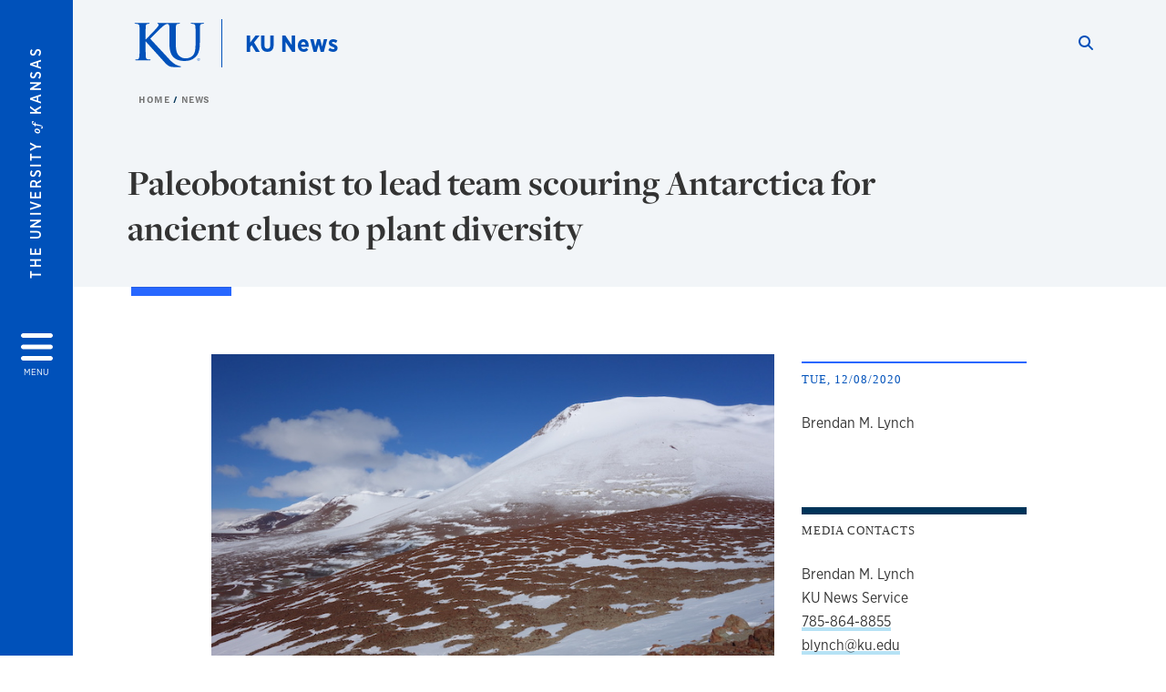

--- FILE ---
content_type: text/html; charset=UTF-8
request_url: https://news.ku.edu/news/article/2020/12/02/paleobotanist-lead-team-scouring-antarctica-ancient-clues-plant-diversity
body_size: 18007
content:


<!DOCTYPE html>
<html lang="en" dir="ltr" prefix="content: http://purl.org/rss/1.0/modules/content/  dc: http://purl.org/dc/terms/  foaf: http://xmlns.com/foaf/0.1/  og: http://ogp.me/ns#  rdfs: http://www.w3.org/2000/01/rdf-schema#  schema: http://schema.org/  sioc: http://rdfs.org/sioc/ns#  sioct: http://rdfs.org/sioc/types#  skos: http://www.w3.org/2004/02/skos/core#  xsd: http://www.w3.org/2001/XMLSchema# ">
  <head>
    <meta http-equiv="X-UA-Compatible" content="IE=edge" />
    <meta charset="utf-8" />
<meta name="description" content="The latest news and information for the University of Kansas." />
<meta name="abstract" content="The latest news and information for the University of Kansas." />
<meta name="keywords" content="KU, University of Kansas, Jayhawks, Lawrence, Kansas" />
<meta name="geo.placename" content="Kansas" />
<link rel="canonical" href="https://news.ku.edu/news/article/2020/12/02/paleobotanist-lead-team-scouring-antarctica-ancient-clues-plant-diversity" />
<meta property="og:site_name" content="KU News" />
<meta property="og:url" content="https://news.ku.edu/news/article/2020/12/02/paleobotanist-lead-team-scouring-antarctica-ancient-clues-plant-diversity" />
<meta property="og:title" content="Paleobotanist to lead team scouring Antarctica for ancient clues to plant diversity " />
<meta property="og:description" content="The latest news and information for the University of Kansas." />
<meta property="og:image" content="https://news.ku.edu/modules/contrib/kute_news/images/Univ-of-Kansas-news.png" />
<meta property="og:image:url" content="https://news.ku.edu/modules/contrib/kute_news/images/Univ-of-Kansas-news.png" />
<meta property="og:image:secure_url" content="https://news.ku.edu/modules/contrib/kute_news/images/Univ-of-Kansas-news.png" />
<meta property="og:image:type" content="image/png" />
<meta property="og:image:width" content="1200" />
<meta property="og:image:height" content="630" />
<meta property="og:image:alt" content="Fraser Hall, on the Lawrence campus of The University of Kansas, during sunset" />
<meta property="og:postal_code" content="66045" />
<meta name="twitter:card" content="summary_large_image" />
<meta name="twitter:description" content="The latest news and information for the University of Kansas." />
<meta name="twitter:site" content="@univofkansas" />
<meta name="twitter:title" content="Paleobotanist to lead team scouring Antarctica for ancient clues to plant diversity " />
<meta name="twitter:creator" content="@univofkansas" />
<meta name="twitter:image" content="https://news.ku.edu/modules/contrib/kute_news/images/Univ-of-Kansas-news.png" />
<meta name="twitter:image:alt" content="Fraser Hall, on the Lawrence campus of The University of Kansas, during sunset" />
<meta name="Generator" content="Drupal 10 (https://www.drupal.org)" />
<meta name="MobileOptimized" content="width" />
<meta name="HandheldFriendly" content="true" />
<meta name="viewport" content="width=device-width, initial-scale=1.0" />
<script type="text/javascript">
(function(i,s,o,g,r,a,m){i['GoogleAnalyticsObject']=r;i[r]=i[r]||function(){
(i[r].q=i[r].q||[]).push(arguments)},i[r].l=1*new Date();a=s.createElement(o),
m=s.getElementsByTagName(o)[0];a.async=1;a.src=g;m.parentNode.insertBefore(a,m)
})(window,document,'script','//www.google-analytics.com/analytics.js','ga');
    //KU master GA id
    ga('create', 'UA-56250057-1', 'auto', { 'name':'allaccountrollup', 'cookieDomain': 'none'});
    ga('allaccountrollup.send', 'pageview');
    </script><meta property="og:type" content="article" />
<meta name="twitter:url" content="https://news.ku.edu/news/article/2020/12/02/paleobotanist-lead-team-scouring-antarctica-ancient-clues-plant-diversity" />
<link rel="icon" href="/themes/contrib/borzoi/favicon.ico" type="image/vnd.microsoft.icon" />

    <title>Featured news and headlines | KU News</title>
    <link rel="dns-prefetch" href="https://use.typekit.net/">
    <link rel="dns-prefetch" href="https://use.fontawesome.com/">
    <link rel="dns-prefetch" href="https://cdn.datatables.net/">
    <link rel="preconnect" href="https://use.typekit.net/">
    <link rel="preconnect" href="https://use.fontawesome.com/">
    <link rel="preconnect" href="https://cdn.datatables.net/">
    <link rel="stylesheet" media="all" href="/sites/news/files/css/css_y-2IrjmxN080N38B_Cjs2JzmwNxMoGBT2g87FlblfRQ.css?delta=0&amp;language=en&amp;theme=borzoi&amp;include=[base64]" />
<link rel="stylesheet" media="all" href="/modules/contrib/tttb_brand_update/css/tttb-brand-update.css?t8z7xs" />
<link rel="stylesheet" media="all" href="/sites/news/files/css/css_gD7582ui0nO0YkzQJ7SOIO5ruMj1BG5J_SzjisatUC0.css?delta=2&amp;language=en&amp;theme=borzoi&amp;include=[base64]" />
<link rel="stylesheet" media="all" href="//cdn.datatables.net/1.10.20/css/jquery.dataTables.min.css" />
<link rel="stylesheet" media="all" href="//use.typekit.net/nhc5fun.css" />
<link rel="stylesheet" media="all" href="/sites/news/files/asset_injector/css/_dev_article_style_adjustments-39349cccfb6de16082c88bb2f825b3f8.css?t8z7xs" />
<link rel="stylesheet" media="all" href="/sites/news/files/asset_injector/css/_dev_research_section_style_adjustments-1b84d3b7490fb5540cf97e11ad0efbd6.css?t8z7xs" />
<link rel="stylesheet" media="all" href="/sites/news/files/css/css_gCXaP1WIMOfCESzXxjjA2f3-RpTVo-oUy__4f8caZXA.css?delta=7&amp;language=en&amp;theme=borzoi&amp;include=[base64]" />
<link rel="stylesheet" media="all" href="/sites/news/files/asset_injector/css/ku_news_homepage_sections-2f43973e66734436d2eeadc762954580.css?t8z7xs" />
<link rel="stylesheet" media="all" href="/sites/news/files/css/css_jVF1Kg1Ek3I_-R-N_NzbPSAx-30y6WVigd2zaEajCrg.css?delta=9&amp;language=en&amp;theme=borzoi&amp;include=[base64]" />

    <script type="application/json" data-drupal-selector="drupal-settings-json">{"path":{"baseUrl":"\/","pathPrefix":"","currentPath":"news\/article\/2020\/12\/02\/paleobotanist-lead-team-scouring-antarctica-ancient-clues-plant-diversity","currentPathIsAdmin":false,"isFront":false,"currentLanguage":"en"},"pluralDelimiter":"\u0003","suppressDeprecationErrors":true,"gtag":{"tagId":"G-5Y8J48X3JJ","consentMode":false,"otherIds":[],"events":[],"additionalConfigInfo":[]},"ajaxPageState":{"libraries":"[base64]","theme":"borzoi","theme_token":null},"ajaxTrustedUrl":[],"tttb_brand_update":{"stylesheet_file_name":"tttb-brand-update.css"},"user":{"uid":0,"permissionsHash":"92b3d18ee5157fe585ff5302ebb3388cb45551dd332c2179991fbc4340fa72e5"}}</script>
<script src="/core/misc/drupalSettingsLoader.js?v=10.6.1"></script>
<script src="https://use.fontawesome.com/releases/v6.4.2/js/all.js" defer crossorigin="anonymous"></script>
<script src="https://use.fontawesome.com/releases/v6.4.2/js/v4-shims.js" defer crossorigin="anonymous"></script>
<script src="/modules/contrib/google_tag/js/gtag.js?t8z7xs"></script>

  </head>
  <body class="sunflower-tttb">
        <a href="#main-content" class="visually-hidden focusable">
      Skip to main content
    </a>
    
      <div class="dialog-off-canvas-main-canvas" data-off-canvas-main-canvas>
    <div class="layout-container d-flex flex-column min-vh-100">
  <button id="borzoi-hamburger-button" class="borzoi-hamburger-button" aria-controls="ku-navigator" aria-label="Open and Close Menu">
    <span class="borzoi-hamburger-button__UnivKS">The University <em>of</em> Kansas</span>
    <i class="fas fa-bars fa-4x borzoi-hamburger-button__icon"></i>
    <span class="borzoi-hamburger-button__menu">MENU</span>
  </button>
  <noscript>
    <!-- anchor linking to navigator page -->
    <a href="/navigator" class="borzoi-hamburger-button" title="Go to menu page"><span class="visually-hidden">link to menu page</span></a>
  </noscript>

  <div id="ku-navigator" class="ku-navigator">
    <div class="ku-navigator__container">
            <!-- BEGIN HEADER HTML-->
<div id="ku-navigator-header" class="ku-navigator__header">
    <section class="container-fluid borzoi-header__upper-site-header d-md-none">
        <div class="borzoi-header__university-of-ks">
            <span>THE UNIVERSITY <span class="borzoi-header__university-of-ks__of"> of </span> <span class="borzoi-header__university-of-ks__ks">KANSAS</span></span>
        </div>
    </section>

    <section class="container-fluid borzoi-header__lower-site-header">
    <div class="row no-gutters">
        <div class="col">
            <div class="borzoi-header__lower-site-header__colum-wrapper row">
                <section class="borzoi-header__lower-site-header__site-info col-12 col-lg d-flex h-100">
                <!-- BEGIN SITE INFO -->
                <div class="site-header-block row">
                    <div class="site-header-block__site-title-group col">
                        <div class="site-title-group row">
                                                        <div class="site-title-group__site-title col-12"><a href="/">KU News</a></div>
                        </div>
                    </div>
                </div>
                <!-- END SITE INFO -->
                </section>
                <!-- BEGIN LINK MENU HTML -->
                <section class="ku-navigator__utilities utility-nav col-12 col-md-auto d-none d-md-flex px-0">
                    <ul class="utility-nav__list-group d-flex m-0 py-2 pb-md-0 py-lg-3">
                        <li class="utility-nav__list-item navigation__eyebrow utility-nav__list-item--first py-md-0 px-md-3">
                            <a href="https://my.ku.edu">myKU</a>
                        </li>
                        <li class="utility-nav__list-item navigation__eyebrow py-md-0 px-md-3">
                            <a href="https://outlook.office365.com">Email</a>
                        </li>
                        <li class="utility-nav__list-item navigation__eyebrow py-md-0 px-md-3">
                            <a href="https://canvas.ku.edu">Canvas</a>
                        </li>
                        <li class="utility-nav__list-item navigation__eyebrow py-md-0 px-md-3">
                            <a href="https://sa.ku.edu">Enroll &amp; Pay</a>
                        </li>
                        <li class="utility-nav__list-item navigation__eyebrow utility-nav__list-item--last py-md-0 px-md-3">
                            <a href="https://my.ku.edu/JayhawkGpsRedirect" aria-label="Jayhawk GPS login">Jayhawk GPS</a>
                        </li>
                    </ul>
               </section>
                <!-- END LINK MENU HTML -->
            </div>
        </div>
        <div class="col-auto pl-3 pl-lg-5 pt-md-2 align-self-md-start">
        <!-- BEGIN MENU BUTTON HTML -->
        <section class="borzoi-header__lower-site-header__menu-button pl-3 pl-md-0">
            <button class="ku-navigator__close-button" aria-controls="ku-navigator" aria-label="Close Menu">
                <i class="fas fa-times fa-2x"></i>
                <span class="ku_navigator__close-button-text d-none d-md-block">Close</span>
            </button>
        </section>
        <!-- END MENU BUTTON HTML -->
        </div>
    </div>
    </section>
</div>
<!-- END HEADER HTML -->

        <div id="ku-navigator-search" class="region region-ku-navigator-search">
    

<div id="block-kute-search-form-navigator" class="ku-search__search-box navigator col">
      <style>
    .ku-search__search-box.header .ku-search__form .ku-search__form__input {
        margin-bottom: -2px;
        border-bottom: 1px solid #ccc;
    }
</style>


<form class="ku-search__form row no-gutters justify-content-end block-form" action="/search" method="get" id="kute-search-form-block">
  <label class="ku-search__form__label sr-only" for="kute-search-form-block--input">Search this unit</label>
  <input type="text" class="ku-search__form__input search-form-param col d-none" id="kute-search-form-block--input"
        name="q" title="Enter the terms to search for" maxlength="250"
        aria-describedby="kute-search-form-block--help">
  <small id="kute-search-form-block--help" class="form-text text-muted"></small>
  <button class="ku-search__form__button col-auto" type="button" aria-label="Show search form" id="kute-search-form-block--start">
    <i class="fa fa-search"></i>
    <span class="sr-only">Start search</span>
  </button>
  <button class="ku-search__form__button d-none col-auto" type="submit" aria-label="Search" id="kute-search-form-block--submit">
    <i class="fa fa-search"></i>
    <span class="sr-only">Submit Search</span>
  </button>    
</form>

  </div>
  </div>

        <div id="ku-navigator-main-menu" class="region region-ku-navigator-main-menu">
    <nav role="navigation" aria-label="Main" aria-labelledby="block-borzoi-main-menu-menu" id="block-borzoi-main-menu">
              <span class="visually-hidden h2" id="block-borzoi-main-menu-menu">Main navigation</span>
  
  <div id="navigation-panels" class="ku-navigator__menu menu">

              
                  <ul block_element_id="borzoi_main_menu" region="ku_navigator_main_menu" class="ku-navigator__links menu-level__menu" id="menu-a" data-menu-level="0">
          <li class="menu-level__menu-item menu-level__menu-item--home navigation__text-large position-relative" id="item-a0">
            <a href="/" class="position-relative d-flex">
              <span class="menu-level__menu-item--before" aria-hidden="true"></span>
              Home
            </a>
          </li>
                            
                  <li class="menu-level__menu-item navigation__text-large position-relative" id="item-a1">
        
          <a href="https://news.ku.edu/news" class="position-relative d-flex"
                    >
            <span class="menu-level__menu-item--before" aria-hidden="true"></span>
            Latest news

            
          </a>

                  </li>
                      
                  <li class="menu-level__menu-item navigation__text-large menu-level__menu-item--parent-item position-relative" id="item-a2">
        
          <a href="/research" class="position-relative d-flex"
                      role="button" aria-label="Go to sub menu Research"
                    >
            <span class="menu-level__menu-item--before" aria-hidden="true"></span>
            Research

                          <i class="fas fa-arrow-right ku-list-link__icon"></i>
              <span class="sr-only">Select to follow link</span>
            
          </a>

                                        <ul class="ku-navigator__links menu-level__menu" id="menu-a2" data-menu-level="1">
                            
                  <li class="menu-level__menu-item navigation__text-medium position-relative" id="item-b1">
        
          <a href="https://news.ku.edu/science-and-technology" class="position-relative d-flex"
                    >
            <span class="menu-level__menu-item--before" aria-hidden="true"></span>
            Science and technology

            
          </a>

                  </li>
                      
                  <li class="menu-level__menu-item navigation__text-medium position-relative" id="item-b2">
        
          <a href="https://news.ku.edu/health-and-well-being" class="position-relative d-flex"
                    >
            <span class="menu-level__menu-item--before" aria-hidden="true"></span>
            Health and well-being

            
          </a>

                  </li>
                      
                  <li class="menu-level__menu-item navigation__text-medium position-relative" id="item-b3">
        
          <a href="https://news.ku.edu/teaching-learning-and-behavior" class="position-relative d-flex"
                    >
            <span class="menu-level__menu-item--before" aria-hidden="true"></span>
            Teaching, learning and behavior

            
          </a>

                  </li>
                      
                  <li class="menu-level__menu-item navigation__text-medium position-relative" id="item-b4">
        
          <a href="https://news.ku.edu/arts-architecture-and-humanities" class="position-relative d-flex"
                    >
            <span class="menu-level__menu-item--before" aria-hidden="true"></span>
            Arts, architecture and humanities

            
          </a>

                  </li>
                      
                  <li class="menu-level__menu-item navigation__text-medium position-relative" id="item-b5">
        
          <a href="https://news.ku.edu/business-economics-and-innovation" class="position-relative d-flex"
                    >
            <span class="menu-level__menu-item--before" aria-hidden="true"></span>
            Business, economics and innovation

            
          </a>

                  </li>
                      
                  <li class="menu-level__menu-item navigation__text-medium position-relative" id="item-b6">
        
          <a href="https://news.ku.edu/law-politics-and-society" class="position-relative d-flex"
                    >
            <span class="menu-level__menu-item--before" aria-hidden="true"></span>
            Law, politics and society

            
          </a>

                  </li>
            </ul>
  
                  </li>
                      
                  <li class="menu-level__menu-item navigation__text-large position-relative" id="item-a3">
        
          <a href="/kansas-communities" class="position-relative d-flex"
                    >
            <span class="menu-level__menu-item--before" aria-hidden="true"></span>
            Kansas communities

            
          </a>

                  </li>
                      
                  <li class="menu-level__menu-item navigation__text-large position-relative" id="item-a4">
        
          <a href="/economic-development" class="position-relative d-flex"
                    >
            <span class="menu-level__menu-item--before" aria-hidden="true"></span>
            Economic development

            
          </a>

                  </li>
                      
                  <li class="menu-level__menu-item navigation__text-large position-relative" id="item-a5">
        
          <a href="/student-experience-and-achievement" class="position-relative d-flex"
                    >
            <span class="menu-level__menu-item--before" aria-hidden="true"></span>
            Student experience and achievements

            
          </a>

                  </li>
                      
                  <li class="menu-level__menu-item navigation__text-large position-relative" id="item-a6">
        
          <a href="/campus-news" class="position-relative d-flex"
                    >
            <span class="menu-level__menu-item--before" aria-hidden="true"></span>
            Campus news

            
          </a>

                  </li>
            </ul>
  


    
  </div>
</nav>

  </div>

        <div id="ku-navigator-info" class="region region-ku-navigator-info">
    

<div id="block-infoforblock" class="ku-navigator__info-for-block">
  <hr class="chunky-line chunky-line--lake m-0 mb-3">
  
          <span class="navigation__secondary-header h4">Info for</span>
    
      

            <div class="ku-link-list">
            <ul class="ku-link-list__links mb-0">
                                    <li class="navigation__secondary-text"><a href="/ku-news-service-staff">News Staff</a></li>
                                    <li class="navigation__secondary-text"><a href="/media-interview-tips">Media Interview Tips</a></li>
                                    <li class="navigation__secondary-text"><a href="/resources-ku-communicators">KU Communicator Resources</a></li>
                                    <li class="navigation__secondary-text"><a href="/find-faculty-expert">Find a KU Faculty Expert</a></li>
                                    <li class="navigation__secondary-text"><a href="https://whenexpertsattack.libsyn.com/">When Experts Attack! podcast</a></li>
                                    <li class="navigation__secondary-text"><a href="/hometown-news">Hometown News</a></li>
                                    <li class="navigation__secondary-text"><a href="https://alerts.ku.edu/">Alerts</a></li>
                            </ul>
        </div>
    
  </div>
  </div>


                <div id="ku-navigator-footer" class="ku-navigator__footer">

        <!-- BEGIN LINK MENU HTML -->
        <section class="ku-navigator__utilities utility-nav">
            <ul class="utility-nav__list-group mb-0 d-md-none">
                <li class="utility-nav__list-item navigation__eyebrow utility-nav__list-item--first mb-1 p-0 border-0">
                    <a href="https://my.ku.edu">myKU</a>
                </li>
                <li class="utility-nav__list-item navigation__eyebrow mb-1 p-0 border-0">
                    <a href="https://outlook.office365.com">Email</a>
                </li>
                <li class="utility-nav__list-item navigation__eyebrow mb-1 p-0 border-0">
                    <a href="https://canvas.ku.edu">Canvas</a>
                </li>
                <li class="utility-nav__list-item navigation__eyebrow mb-1 p-0 border-0">
                    <a href="https://sa.ku.edu">Enroll &amp; Pay</a>
                </li>
                <li class="utility-nav__list-item navigation__eyebrow utility-nav__list-item--last mb-1 p-0 border-0">
                    <a href="https://my.ku.edu/JayhawkGpsRedirect" aria-label="Jayhawk GPS login">Jayhawk GPS</a>
                </li>
            </ul>
                                </section>
        <!-- END LINK MENU HTML -->

    </div>
    </div>
  </div>
  
    <header role="banner" class="borzoi-header">
    <!-- KU Alerts -->
    <div id="kualerts" class="kualerts">  <div class="region region-alerts">
    <div id="block-alertblock">
  
    
      <div id='campusalertarea'></div>
  </div>

  </div>
</div>
    
    <!-- BEGIN HEADER HTML -->
    <section class="container-fluid borzoi-header__upper-site-header d-md-none">
        <div class="borzoi-header__university-of-ks">
            <span>THE UNIVERSITY <span class="borzoi-header__university-of-ks__of"> of </span> <span class="borzoi-header__university-of-ks__ks">KANSAS</span></span>
        </div>
    </section>

    <section class="container-fluid borzoi-header__lower-site-header">
        <div class="row">
        <div class="col-12">
            <div class="borzoi-header__lower-site-header__colum-wrapper row">
            <section class="borzoi-header__lower-site-header__site-info col col-md-8 d-flex h-100">
                <!-- BEGIN SITE BRANDING AND INFO -->
                <div class="site-header-block row">
                                            <div class="site-header-block__branding col d-none d-md-block">
                            <section class="ku-header-logo__vector">
                                <a href="https://ku.edu"><svg xmlns="http://www.w3.org/2000/svg" width="50" height="32" role="img" viewBox="0 0 50 32">
  <title id="University-of-Kansas-logo">University of Kansas logo</title>
    <g fill-rule="evenodd">
        <path class="main-stroke" d="M18.913 3.78c-1.13 1.036-6.47 6.403-7.68 7.684L21.43 22.433l4.137 4.487c1.438 1.378 3.106 2.83 4.89 3.525 1.068.427 1.935.69 2.363.69.249 0 .463.072.463.284 0 .249-.18.357-.855.357h-3.094c-1.065 0-1.706 0-2.453-.07-1.92-.179-2.879-.962-4.408-2.313L8.498 13.953l-.392-.533h-.178v3.237c0 3.272 0 6.083.107 7.612.071.995.392 1.778 1.28 1.921.497.071 1.28.142 1.74.142.286 0 .464.106.464.284 0 .248-.286.355-.675.355-1.992 0-4.232-.107-5.12-.107-.82 0-3.059.107-4.482.107-.462 0-.71-.107-.71-.355 0-.178.141-.284.568-.284.534 0 .96-.07 1.28-.142.712-.143.89-.926 1.032-1.957.178-1.493.178-4.304.178-7.576v-6.26c0-5.408 0-6.403-.071-7.541-.071-1.209-.356-1.78-1.53-2.028C1.705.757 1.1.722.602.722.21.722 0 .65 0 .402 0 .151.249.08.78.08c1.885 0 4.125.108 4.978.108.854 0 3.094-.108 4.304-.108.5 0 .745.071.745.32s-.213.32-.498.32c-.355 0-.57.036-.994.107-.96.177-1.245.783-1.317 2.028-.07 1.138-.07 2.133-.07 7.541v1.565h.178c1.209-1.316 6.4-6.616 7.431-7.826.996-1.173 1.779-2.062 1.779-2.667 0-.392-.144-.64-.5-.712-.32-.07-.46-.14-.46-.356 0-.249.177-.32.568-.32.745 0 2.7.108 3.661.108l6.817-.003c.85 0 3.085-.105 4.361-.105.532 0 .781.071.781.32 0 .247-.213.318-.569.318-.39 0-.602.037-1.027.107-.957.178-1.243.78-1.314 2.023-.07 1.135-.07 2.128-.07 7.52v4.968c0 5.144 1.028 7.307 2.767 8.727 1.595 1.314 3.227 1.455 4.431 1.455 1.562 0 3.476-.497 4.895-1.916 1.952-1.95 2.058-5.144 2.058-8.798V10.37c0-5.393 0-6.386-.07-7.521-.072-1.207-.355-1.775-1.527-2.023-.283-.07-.885-.107-1.275-.107-.392 0-.605-.07-.605-.318 0-.249.25-.32.745-.32 1.81 0 4.043.105 4.08.105.424 0 2.659-.105 4.043-.105.496 0 .745.071.745.32 0 .247-.214.318-.64.318-.39 0-.603.037-1.028.107-.958.178-1.241.78-1.312 2.023-.07 1.135-.07 2.128-.07 7.52v3.797c0 3.938-.39 8.125-3.37 10.678-2.517 2.165-5.071 2.556-7.377 2.556-1.88 0-5.284-.107-7.872-2.448-1.81-1.632-3.157-4.258-3.157-9.403v-5.18c0-5.392 0-6.385-.072-7.52-.07-1.207-.42-2.023-1.524-2.023s-2.682 1.271-4.516 2.954M45.718 26.303h.123c.14 0 .258-.05.258-.182 0-.093-.068-.186-.258-.186a.823.823 0 0 0-.123.008v.36zm0 .588h-.169V25.83c.089-.013.173-.026.3-.026.161 0 .267.034.33.08.064.047.098.12.098.221 0 .14-.093.224-.208.258v.009c.093.017.157.101.178.258.026.165.051.228.068.262h-.178c-.025-.034-.05-.131-.072-.27-.025-.136-.093-.187-.228-.187h-.119v.457zm.178-1.359c-.419 0-.762.36-.762.805 0 .453.343.808.766.808.423.005.762-.355.762-.804 0-.449-.339-.809-.762-.809h-.004zm.004-.148a.94.94 0 0 1 .935.953.939.939 0 0 1-.94.956.945.945 0 0 1-.943-.956c0-.53.424-.953.944-.953h.004z"/>
    </g>
</svg>
</a>
                            </section>
                        </div>
                                        <div class="site-header-block__site-title-group col">
                        <div class="site-title-group row justify-content-center align-self-center">
                                                        <div class="site-title-group__site-title col-12"><a href="/">KU News</a></div>
                        </div>
                    </div>
                </div>
                <!-- END SITE BRANDING AND INFO -->
            </section>
            <!-- BEGIN MENU BUTTON HTML -->
            <section class="borzoi-header__lower-site-header__menu-button col-auto d-md-none">
                <button id="borzoi-hamburger-button--mobile" class="borzoi-hamburger-button" aria-controls="ku-navigator" aria-label="Open and Close Menu">
                <i class="fas fa-bars fa-2x borzoi-hamburger-button__icon"></i>
                <span class="sr-only">Menu</span>
                </button>
                <noscript>
                    <!-- anchor linking to navigator page -->
                    <a href="/navigator" class="borzoi-hamburger-button" title="Go to menu page"><span class="visually-hidden">link to menu page</span></a>
                </noscript>
            </section>

            <!-- END MENU BUTTON HTML -->
            <section class="borzoi-header__lower-site-header__search col-12 col-md-4 d-none d-md-block">
                <!-- BEGIN KU SEARCH HEADER REGION -->
                  <div class="region region-ku-header-search-area container">
    

<div id="block-kute-search-form-header" class="ku-search__search-box header col">
      <style>
    .ku-search__search-box.header .ku-search__form .ku-search__form__input {
        margin-bottom: -2px;
        border-bottom: 1px solid #ccc;
    }
</style>


<form class="ku-search__form row no-gutters justify-content-end block-form" action="/search" method="get" id="kute-search-form-block--2">
  <label class="ku-search__form__label sr-only" for="kute-search-form-block--2--input">Search this unit</label>
  <input type="text" class="ku-search__form__input search-form-param col d-none" id="kute-search-form-block--2--input"
        name="q" title="Enter the terms to search for" maxlength="250"
        aria-describedby="kute-search-form-block--2--help">
  <small id="kute-search-form-block--2--help" class="form-text text-muted"></small>
  <button class="ku-search__form__button col-auto" type="button" aria-label="Show search form" id="kute-search-form-block--2--start">
    <i class="fa fa-search"></i>
    <span class="sr-only">Start search</span>
  </button>
  <button class="ku-search__form__button d-none col-auto" type="submit" aria-label="Search" id="kute-search-form-block--2--submit">
    <i class="fa fa-search"></i>
    <span class="sr-only">Submit Search</span>
  </button>    
</form>

  </div>
  </div>

                <!-- END KU SEARCH HEADER REGION -->
            </section>
            </div>
        </div>
        </div>
    </section>
    <!-- END HEADER HTML -->
</header>

  

  
  

      <div class="ku-breadcrumb__container container-fluid pb-2">
        <div class="region region-breadcrumb row">
            <div class="breadcrumb__block col-12 pl-2 pl-md-5 ml-md-4">
          <div class="navigation__breadcrumb-style">
              <a href="/">
          <span class="link-icon__icon link-icon__icon--crimson"><i class="fas fa-arrow-left"></i></span> 
          Home
        </a>
                  </div>
      <div class="navigation__breadcrumb-style">
              <a href="/news">
          <span class="link-icon__icon link-icon__icon--crimson"><i class="fas fa-arrow-left"></i></span> 
          News
        </a>
                  </div>
  
</div>

        </div>
    </div>


    <div class="region region-highlighted container">
    <div data-drupal-messages-fallback class="hidden"></div>

  </div>


  

  <main role="main" class="flex-fill">
    <a id="main-content" tabindex="-1"></a>
    <div class="layout-content">
          
                <div class="region region-content">
    <div id="block-borzoi-content">
  
    
      
<article>
    <div class="ku-news-sunflower ku-news-article container-fluid pb-5">
        <div class="row ku-news-article__header">
            <div class="col-12">
                <section class="ku-news-header container pt-5">
                    <div class="row">
                        <div class="col-12 col-md-10">
                            <h1>Paleobotanist to lead team scouring Antarctica for ancient clues to plant diversity </h1>
                        </div>
                    </div>
                </section>
            </div>
        </div>
        <div class="row">
            <div class="col-12">
                <section class="ku-news-header container">
                    <div class="row">
                        <div class="col-12 col-md-10">
                            <hr class="chunky-line chunky-line--lake chunky-line--width-md">
                        </div>
                    </div>
                </section>
            </div>
        </div>
    </div>
    <div class="ku-news-sunflower ku-news-article container pb-5">
        <div class="row">
            <div class="col-12">
                
                
                <section class="ku-news-body container pt-0 pb-md-5">                             
                    <div class="row">
                                                    <div class="ku-news-body__sidebar col-12 d-md-none">
                                <div class="mb-5">
                                                                            <section class="ku-news-body__credentials">
                                            <h2>Tue, 12/08/2020</h2>
                                                                                            <div>
                                                    <h3 class="sr-only">author</h3>
                                                    <p class="credential__author">Brendan M. Lynch</p>
                                                </div>
                                                                                    </section>
                                                                        <section class="ku-news-body__share">
                                        <h2>Share</h2>
                                        <div class="share__social">
                                                                                        <a class="email" href="mailto:?subject=Paleobotanist to lead team scouring Antarctica for ancient clues to plant diversity &body=https://news.ku.edu/news/article/2020/12/02/paleobotanist-lead-team-scouring-antarctica-ancient-clues-plant-diversity">
                                                <i class="fas fa-envelope"></i><span class="sr-only">Share by Email</span></a>
                                            <a class="linkedin" href="https://www.linkedin.com/shareArticle?url=https://news.ku.edu/news/article/2020/12/02/paleobotanist-lead-team-scouring-antarctica-ancient-clues-plant-diversity" target="_blank">
                                                <i class="fab fa-linkedin"></i><span class="sr-only">Share on LinkedIn</span></a>
                                            <a class="facebook" href="https://www.facebook.com/sharer.php?u=https://news.ku.edu/news/article/2020/12/02/paleobotanist-lead-team-scouring-antarctica-ancient-clues-plant-diversity" target="_blank">
                                                <i class="fab fa-facebook-square"></i><span class="sr-only">Share on Facebook</span></a>
                                            <a class="x-twitter" href="https://twitter.com/intent/tweet?url=https://news.ku.edu/news/article/2020/12/02/paleobotanist-lead-team-scouring-antarctica-ancient-clues-plant-diversity" target="_blank">
                                                <i class="fab fa-x-twitter"></i><span class="sr-only">Share on Twitter</span>
                                            </a>
                                        </div>
                                    </section>
                                </div>
                            </div>
                                                <div class="wysiwyg col-12 col-md-7 offset-md-1">
                                                                                                                                                <p><img alt="" src="https://news-archive-assets.ku.edu/data/c8/bf/01hh4y43ndb3p8w83r6sn6nty2.jpg" style="width: 700px; height: 467px;" /></p>

<p>LAWRENCE — Antarctica, mostly covered in snow and ice, isn’t the first place most people might think to search for vital evidence about the evolution of plants. But Antarctica wasn’t always devoid of greenery. During the late Cretaceous, between 66 to 100 million years ago, parts of Antarctica looked more like a temperate rainforest.</p>

<p>For a paleobotanist like Brian Atkinson, assistant professor of ecology &amp; evolutionary biology at the University of Kansas and curator at KU’s <a href="https://biodiversity.ku.edu/paleobotany">Biodiversity Institute and Natural History Museum</a>, Antarctica today is a treasure house of plant fossils offering one-of-a-kind insight into how modern plants evolved and relate to each other on an evolutionary tree.</p>

<p><img alt="" src="https://news-archive-assets.ku.edu/data/1f/40/01hh4y43qazhgjk3jamq7dqz3h.jpg" style="width: 225px; height: 105px; float: right; margin-left: 6px; margin-right: 6px;" />Recently, Atkinson earned a three-year, $850,000 grant from the National Science Foundation to lead a team from KU and the University of Michigan to collect and analyze fossilized flowering plants from promising field sites like the James Ross Basin and Vega Islands at the northern tip of the Antarctic Peninsula. Atkinson’s co-principal investigator is <a href="https://lsa.umich.edu/earth/people/faculty/sysmith.html">Selena Smith of the University of Michigan</a>.</p>

<p>“My research group and I are interested in understanding the role of Antarctica in the early evolution of flowering plants,” Atkinson said. “The idea that Antarctica was an important area for the diversification or evolution of flowering plants in the Southern Hemisphere dates all the way back to the work of Charles Darwin, the 19th century naturalist.”</p>

<p>Because at one time Antarctica was at the heart of Gondwana, the southern supercontinent comprising Antarctica, South America, Australia, Africa, India and New Zealand, plant fossils from Antarctica can show how plants from these now-separated locales might be related.&nbsp;</p>

<p>“Antarctica seemed to be at the center of it all,” Atkinson said. “My group is interested in going down to Antarctica and collecting exceptionally preserved flowering plant fruits, flowers and seeds — which we know from preliminary data are there — then describing those fossils and putting them into an evolutionary-in-biogeographic context. We’re also interested in understanding links between Antarctica and South America, as well as North America, because there’s some evidence from vertebrates that there was a biotic exchange between those three continents between 66 to 100 million years ago. My colleague Ari Iglesias at the Universidad Nacional del Comahue in Argentina has collected preliminary data.”</p>

<p>Atkinson said filling in gaps in the fossil record of flowering plants — which include everything from grasses to roses, cactuses and magnolia trees — would help scientists better understand a linchpin of our ecology, economy and society.</p>

<p>“Flowering plants comprise about 90% of terrestrial plant diversity that we see today —90% of plant species that we recognize are flowering plants,” he said. “Our livelihoods essentially depend on flowering plants. From what we eat to the clothes we wear to what we make our houses from, the vast majority of our economy can be related to plants. Even our culture is impacted by flowering plants. They’re the most diverse group of land plants that we see today with about 300,000 species, give or take a couple thousand.”</p>

<p>Atkinson’s work in Antarctica also could help paleobotanists better predict how the lion’s share of plant life on Earth will react to runaway climate change now underway all over the planet.</p>

<p>“Of course, the world is warming catastrophically, and these fossils can provide a paleontological forecast system, if that’s not too much of an oxymoron,” he said.</p>

<p>In Antarctica, Atkinson and his team will travel by ship to two islands in the James Ross Basin. There, they’ll set up camp and hunt for Cretaceous plant fossils, which sometimes appear as impressions of leaves and stems in exposed rock.</p>

<p>“Rocks are jutting over the glaciers, ice and snow pack,” he said. “We look for little dark potentially shiny reflective chunks in the rock. Sometimes it takes a few passes — but once you’ve found one plant fossil you find that same layer is more is likely to contain other fossil plants. The preservation is really good there for Southern Hemisphere plants, and overall western Antarctica has the age of fossils and types of fossils that are hard to find in many other places in the Southern Hemisphere.”</p>

<p>Once fossil specimens are collected, the team will bring them back to the U.S., and Atkinson will perform phylogenetic, comparative and biogeographic analyses to determine relationships between fossil species. Much of the analysis is possible because specimens from Antarctica are so well-preserved (down to the cellular level).</p>

<p>“This type of preservation is called permineralization,” Atkinson said. “I specialize in these type of fossil plants because they’re super well-preserved and you can find them throughout the geological record. It’s just that very few people have the expertise to study them. We know that including these fossils into evolutionary analyses can make really important impacts as far as inferring evolutionary patterns and relationships.”</p>

<p>Part of the work also will involve visits to institutions to visit for comparative material such as Kew Royal Botanical Gardens, Missouri Botanical Gardens, Smithsonian Museum of Natural History and Universidad Nacional de La Plata in Argentina.</p>

<p>Additionally, postdoctoral researchers, graduate students and undergraduates at both KU and Michigan will gain research training as part of the new award.</p>

<p>“The biggest training component will be for the graduate students,” Atkinson said. “My co-PI and I will recruit Ph.D.s, and it should be a synergistic endeavor in which these students will go down to Antarctica and learn a lot about Antarctic research and how to do fieldwork there. After the fossils are collected and returned to the U.S., they’ll learn how to curate, prepare and manage specimens. A lot of hands-on preparation techniques will be done here at KU, and fossils that are identified as suitable for CT scanning will be sent to Michigan, and the Ph.D.s will learn about CT scans and so forth.&nbsp; We’re hoping the students can learn from one another by visiting each lab and then get really well-rounded traditional preparation techniques and more modern imaging techniques — that combination of skills is relatively uncommon. They’ll hopefully come out of this training as very well-rounded in specimen-based research.”</p>

<p>The researchers expect to begin fieldwork in early 2022.</p>

<p><strong>Photos: </strong>Landscapes in the Shackleton Glacier region of Antarctica's Transantarctic Mountains. Credit: Brian Atkinson.</p>

                                                    </div>
                                                    <div class="ku-news-body__sidebar col-12 col-md-3 pt-4 mt-3 pt-md-0 mt-md-0">
                                <div class="mb-5">
                                                                            <section class="ku-news-body__credentials d-none d-md-block">
                                            <h2>Tue, 12/08/2020</h2>
                                                                                            <div>
                                                    <h3 class="sr-only">author</h3>
                                                    <p class="credential__author">Brendan M. Lynch</p>
                                                </div>
                                                                                    </section>
                                                                                                                <section class="ku-news-body__media-contacts">
                                            <h2>Media Contacts</h2>
                                                                                            <div class="media-contact">
                                                                                                                                                                <p class="media-contact__name">Brendan M. Lynch</p>
                                                                                                                                                                <p class="media-contact__dept-title">KU News Service</p>
                                                                                                                                                                <p class="media-contact__phone"><a class="lipstick-click" href="tel:1+785-864-8855" title="call Brendan M. Lynch">785-864-8855</a></p>
                                                                                                                                                                <p class="media-contact__email"><a class="lipstick-click" href="mailto:blynch@ku.edu" title="e-mail blynch@ku.edu">blynch@ku.edu</a></p>
                                                                                                    </div>
                                                                                    </section>
                                                                        <section class="ku-news-body__share d-none d-md-block">
                                        <h2>Share</h2>
                                        <div class="share__social">
                                                                                        <a class="email" href="mailto:?subject=Paleobotanist to lead team scouring Antarctica for ancient clues to plant diversity &body=https://news.ku.edu/news/article/2020/12/02/paleobotanist-lead-team-scouring-antarctica-ancient-clues-plant-diversity">
                                                <i class="fas fa-envelope"></i><span class="sr-only">Share by Email</span></a>
                                            <a class="linkedin" href="https://www.linkedin.com/shareArticle?url=https://news.ku.edu/news/article/2020/12/02/paleobotanist-lead-team-scouring-antarctica-ancient-clues-plant-diversity" target="_blank">
                                                <i class="fab fa-linkedin"></i><span class="sr-only">Share on LinkedIn</span></a>
                                            <a class="facebook" href="https://www.facebook.com/sharer.php?u=https://news.ku.edu/news/article/2020/12/02/paleobotanist-lead-team-scouring-antarctica-ancient-clues-plant-diversity" target="_blank">
                                                <i class="fab fa-facebook-square"></i><span class="sr-only">Share on Facebook</span></a>
                                            <a class="x-twitter" href="https://twitter.com/intent/tweet?url=https://news.ku.edu/news/article/2020/12/02/paleobotanist-lead-team-scouring-antarctica-ancient-clues-plant-diversity" target="_blank">
                                                <i class="fab fa-x-twitter"></i><span class="sr-only">Share on Twitter</span>
                                            </a>
                                        </div>
                                    </section>
                                </div>
                            </div>
                                            </div>
                </section>

                            </div>
        </div>
    </div>
</article>

  </div>

  </div>

              
        </div>
    
  </main>

    <footer role="contentinfo">
              
            <!-- BEGIN FOOTER HTML OUTSIDE OF REGIONS-->
      <div class="bg-footer-wrapper bg-night">
        <div class="container">
          <div class="row">
            <div class="col-12 col-md-6">
              <div class="footer__logo">
                <a href="https://ku.edu" title="The University of Kansas">
                  <img class="footer__logo--white img-fluid" src="/libraries/ku-web-styleguide/images/logos/KUSig_Horz_Web_White.png" alt="KU The University of Kansas">
                  <img class="footer__logo--blue img-fluid" src="/libraries/ku-web-styleguide/images/logos/KUSig_Horz_Web_Blue.png" alt="KU The University of Kansas">
                </a>
              </div>
              <!-- BEGIN FOOTER REGION -->
                  <div id="block-contactblock">
  
    
      <div class="footer-address">
  <address>
          Strong Hall<br>
              1450 Jayhawk Blvd.<br>
        <!-- Only display city, state, and zip when all three provided in settings. -->
          Lawrence, KS 66045<br>
          </address>
  <address>
          <a href="mailto:kunews@ku.edu">kunews@ku.edu</a>
              <br><a href="tel:+1-785-864-2700">785-864-2700</a>
      </address>
</div>



  </div>
<div id="block-socialblock">
  
    
      


<div class="social-icons">
                      <a href="https://www.facebook.com/KU/" class="pr-3"><i class="fab fa-facebook-square" title="Facebook"><span class="sr-only">facebook</span>
</i>
</a>
                  <a href="https://www.instagram.com/universityofkansas/" class="pr-3"><i class="fab fa-instagram" title="Instagram"><span class="sr-only">instagram</span>
</i>
</a>
                  <a href="https://twitter.com/univofkansas" class="pr-3"><i class="fab fa-x-twitter" title="Twitter"><span class="sr-only">twitter</span>
</i>
</a>
                  <a href="https://www.youtube.com/user/KU" class="pr-3"><i class="fab fa-youtube" title="Youtube"><span class="sr-only">youtube</span>
</i>
</a>
                  <a href="https://www.linkedin.com/school/university-of-kansas/" class="pr-3"><i class="fab fa-linkedin" title="Linkedin"><span class="sr-only">linkedin</span>
</i>
</a>
            </div>


  </div>


              <div class="footer__chunky-line--sky">
                <hr class="chunky-line chunky-line--sky" />
              </div>
              <div class="footer__chunky-line--lake">
                <hr class="chunky-line chunky-line--lake" />
              </div>
            </div>
            <!-- BEGIN KU FOOTER FIRST REGION -->
                <div class="col-6 col-md-3">
                
                </div>
                <!-- BEGIN KU FOOTER SECOND REGION -->
                <div class="col-6 col-md-3">
                    <div class="region region-ku-footer-third">
        <div id="block-globalkufooterlinks">
  
    
          <ul class="footer__links">
            <li><a href="https://ku.edu/visit">Visit KU</a></li>
            <li><a href="https://ku.edu/admissions">Apply</a></li>
            <li><a href="http://www.kuendowment.org">Give</a></li>
            <li><a href="https://news.ku.edu">News</a></li>
            <li><a href="https://calendar.ku.edu">Events</a></li>
            <li><a href="https://employment.ku.edu">Careers</a></li>
            <li><a href="http://www.kualumni.org/">Alumni</a></li>
        </ul>

  </div>

    </div>

                </div>
                <!-- EVERYTHING ELSE BELOW IS OUTSIDE OF REGIONS -->
                <div class="row align-items-center">
                  <div class="col-12 col-md-5 col-lg-4 footer-order-2">
                    <div class="footer__non-disclosure pl-3">
                      <p><a data-toggle="collapse" href="#nonDisclosure" role="button" aria-expanded="false" aria-controls="collapse">Nondiscrimination statement <i class="fas fa-chevron-down footer__drawer-icon" alt="click to expand"></i></a></p>
                    </div>
                  </div>

                  <div class="footer__support-links col-12 col-md-3 col-lg-5 text-md-right ml-3 ml-md-0">
                    <a class="d-block d-lg-inline mt-3 mt-lg-0" href="https://accessibility.ku.edu">Accessibility</a><span class="px-2 d-none d-lg-inline">|</span>
                    <a class="d-block d-lg-inline my-2 my-lg-0" href="https://cms.ku.edu">Website support</a><span class="px-2 d-none d-lg-inline">|</span>
                                        <a class="d-block d-lg-inline" href="/cas?destination=/news/article/2020/12/02/paleobotanist-lead-team-scouring-antarctica-ancient-clues-plant-diversity">CMS login</a>
                                      </div>

                  <div class="col-12 col-md-4 col-lg-3 ml-3 ml-md-0">
                    <div class="footer__degree-stats pr-3">
                      <a href="https://ksdegreestats.org"><img alt="KU degree stats logo" class="footer-degree-stats-logo--white" src="/libraries/ku-web-styleguide/images/logos/KSDegreeStats_Logo_Std.png">
                      <img alt="KU degree stats img" class="footer-degree-stats-logo--black" src="/libraries/ku-web-styleguide/images/logos/ks-ds-img.png"></a>
                    </div>
                    <div class="footer__copyright pr-3">
                      <p class="copyright">&copy; 2026 <a href="https://ku.edu">The University of Kansas</a></p>
                    </div>
                  </div>
                </div>
              </div>
          </div>
        </div>
      <div class="footer sub-footer bg-night">
        <div class="container">
          <div class="row">
            <div class="col-12 col-md-8">
              <div class="collapse" id="nonDisclosure">
                <div class="wysiwyg footer-card-body" aria-label="Nondiscrimination statement">
                  <p id="legal-disclaimer">The University of Kansas prohibits discrimination on the basis of race, color, ethnicity, religion, sex, national origin, age, ancestry, disability, status as a veteran, sexual orientation, marital status, parental status, gender identity, gender expression, and genetic information in the university's programs and activities. Retaliation is also prohibited by university policy. The following person has been designated to handle inquiries regarding the nondiscrimination <a href="https://services.ku.edu/TDClient/818/Portal/KB/ArticleDet?ID=21297">policies</a> and <a href="https://services.ku.edu/TDClient/818/Portal/KB/ArticleDet?ID=21127">procedures</a> and is the Title IX Coordinator for all KU and KUMC campuses: Associate Vice Chancellor for the Office of Civil Rights and Title IX, <a href="mailto:civilrights@ku.edu">civilrights@ku.edu</a>, Room 1082, Dole Human Development Center, 1000 Sunnyside Avenue, Lawrence, KS 66045, <a href="tel:+1-785-864-6414" title="Call 785-864-6414">785-864-6414</a>, 711 TTY. Reports can be submitted by contacting the Title IX Coordinator as provided herein or using the <a href="https://cm.maxient.com/reportingform.php?UnivofKansas&amp;layout_id=20">Title IX online report form</a> and complaints can be submitted with the Title IX Coordinator or using the <a href="https://cm.maxient.com/reportingform.php?UnivofKansas&amp;layout_id=23">Title IX online complaint form</a>.</p>

                  <p>The University of Kansas is a public institution governed by the Kansas Board of Regents.</p>
                </div>
              </div>
            </div>
          </div>
        </div>
      </div>
    </footer>



</div>
  </div>

    
    <script src="/core/assets/vendor/jquery/jquery.min.js?v=3.7.1"></script>
<script src="/core/assets/vendor/once/once.min.js?v=1.0.1"></script>
<script src="/core/misc/drupal.js?v=10.6.1"></script>
<script src="/core/misc/drupal.init.js?v=10.6.1"></script>
<script src="/core/assets/vendor/tabbable/index.umd.min.js?v=6.3.0"></script>
<script src="/sites/news/files/asset_injector/js/duplicate_of_news_article_headline_to_title_fix_feb_23_2024_jgha-14eb9b5bc6dce4a947e3342dba503f9a.js?t8z7xs"></script>
<script src="/libraries/ku-web-styleguide/dist/main.min.js?t8z7xs"></script>
<script src="//cdn.datatables.net/1.10.20/js/jquery.dataTables.min.js"></script>
<script src="//webmedia.ku.edu/cookie-consent/cookie-consent.js"></script>
<script src="/core/misc/progress.js?v=10.6.1"></script>
<script src="/core/assets/vendor/loadjs/loadjs.min.js?v=4.3.0"></script>
<script src="/core/misc/debounce.js?v=10.6.1"></script>
<script src="/core/misc/announce.js?v=10.6.1"></script>
<script src="/core/misc/message.js?v=10.6.1"></script>
<script src="/core/misc/ajax.js?v=10.6.1"></script>
<script src="/themes/contrib/stable/js/ajax.js?v=10.6.1"></script>
<script src="/modules/contrib/google_tag/js/gtag.ajax.js?t8z7xs"></script>
<script src="/modules/contrib/kute_alerts/js/alerts.js?t8z7xs"></script>
<script src="/modules/contrib/kute_news/js/news-sunflower-global.js?v=1.x"></script>
<script src="/modules/contrib/kute_news/js/news-sunflower-all.js?v=1.x"></script>
<script src="/modules/contrib/kute_news/js/news-sunflower-article.js?v=1.x"></script>
<script src="/modules/contrib/kute_search/js/kute-search-form.js?v=1.x"></script>
<script src="/modules/contrib/kute_search/js/kute-search-results.js?v=1.x"></script>

  </body>
</html>


--- FILE ---
content_type: text/css
request_url: https://news.ku.edu/sites/news/files/asset_injector/css/_dev_article_style_adjustments-39349cccfb6de16082c88bb2f825b3f8.css?t8z7xs
body_size: 689
content:
/* -------------------------------- */
/* Header Backround Color Extension */
/* -------------------------------- */

.ku-news-header h1 {
	background-color: #f2f5f8;
	position: relative;
	font-family: "freight-display-pro";
	padding-right: 3%;
	padding-bottom: 2vw;
	font-weight: 700;
	line-height: 125%;
}

.ku-news-header h1:before {
	content: "";
	position: absolute;
	background-color: #f2f5f8;
	top: -48px;
	right: 0%;
	left: -100%;
	z-index: -1;
}

.ku-news-header h1:after {
	content: "";
	position: absolute;
	background-color: #f2f5f8;
	top: -48px;
	right: -100%;
	left: 0%;
	z-index: -1;
}

@media (max-width: 767px) {
	.ku-news-header h1:before {
		bottom: -1.25rem;
	}

	.ku-news-header h1:after {
		bottom: -1.25rem;
	}
}



/* --------- */
/* H1 Tweaks */
/* --------- */

/* XS */
@media (max-width: 575px) {
	.ku-news-header h1 {
		font-size: 1.6rem;
	}
}

/* MD */
@media (min-width: 768px) {
	.ku-news-header h1 {
		font-size: 2.5rem;
	}
}



/* -------------- */
/* Sidebar Tweaks */
/* -------------- */

.ku-news-body__sidebar h2 {
	font-family: "halyard micro" !important;
	font-weight: 500 !important;
}

/* Adjustments for bizarre responsive line-breaking */
@media (min-width: 768px) and (max-width: 778px) {
	.ku-news-body__sidebar h2 {
		line-height: 1.1rem !important;
		padding-top: calc(0.375rem + 3px) !important;
		padding-bottom: 0.375rem !important;
	}
}

/* Adjusts sidebar vertical alignment against first line of article text */
.ku-news-body__credentials {
	margin-top: 8px;
}

.media-contact__image {
	margin-bottom: 0.4rem;
}

.media-contact__name {
	font-weight: 400 !important;
}



/* ----------------------------- */
/* Byline Avatar Color Filtering */
/* ----------------------------- */

.wide__thumbnail__image {
	background: #0051ba;
}

.wide__thumbnail__image img {
	/* 
	filter: grayscale(100%) brightness(115%) contrast(105%);
	opacity: 0.75;
	 */
}


--- FILE ---
content_type: application/javascript
request_url: https://news.ku.edu/modules/contrib/kute_news/js/news-sunflower-article.js?v=1.x
body_size: 128
content:
// (function newsSunflowerArticleScript($, Drupal, drupalSettings) {

//   Drupal.behaviors.newsSunflowerArticle = {
//     attach: function (context, settings) {
//       $(document, context).once("news-sunflower-article").each(async function () {
//         // document loading
//       });
//     }
//   }
// })(jQuery, Drupal, drupalSettings);